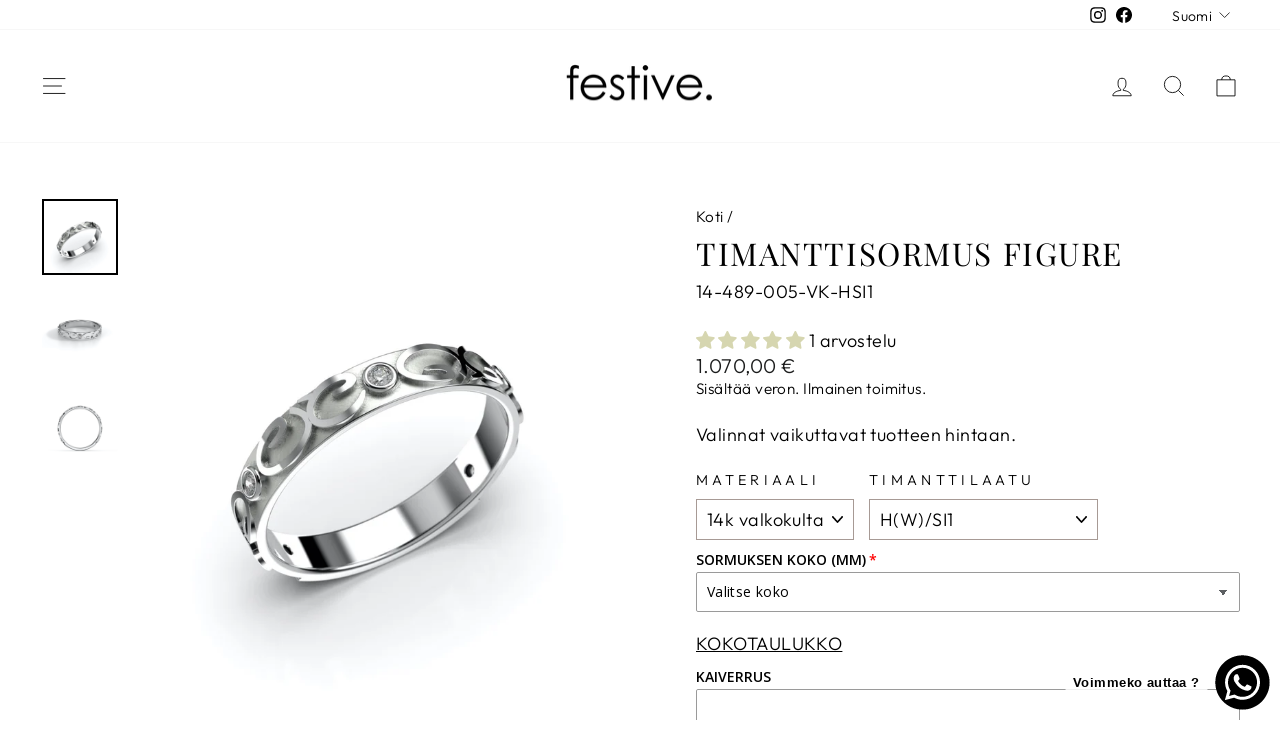

--- FILE ---
content_type: text/javascript; charset=utf-8
request_url: https://www.festive.fi/products/figure-489-005.js
body_size: 2073
content:
{"id":4770928754737,"title":"Timanttisormus Figure","handle":"figure-489-005","description":"\u003ctable width=\"423\" data-mce-fragment=\"1\"\u003e\n\u003ctbody data-mce-fragment=\"1\"\u003e\n\u003ctr data-mce-fragment=\"1\"\u003e\n\u003ctd width=\"423\" data-mce-fragment=\"1\"\u003e\n\u003cp\u003eLumoavan kaunis Festive Figure-sormus, jonka rungossa on viehättävä, koristeellinen pinta kimaltavilla timantti-istutuksilla. Vahva, kevyt runko.\u003cbr data-mce-fragment=\"1\"\u003e\u003c\/p\u003e\n\u003cp\u003eSormus on saatavilla aidoilla luonnontimanteilla tai laboratoriovalmisteisilla timanteilla. Timanttilaatu-valikossa lukee laboratoriotimanttien kohdalla LAB MADE.\u003c\/p\u003e\n\u003cul\u003e\n\u003cli\u003eLeveys: 3 mm\u003c\/li\u003e\n\u003cli\u003eSormuksen profiili: Flakka\u003c\/li\u003e\n\u003cli\u003eTimantit: 5 x 0,01 ct (yht. 0,05 ct)\u003c\/li\u003e\n\u003cli\u003eDesign: Thomas Narsakka\u003c\/li\u003e\n\u003c\/ul\u003e\n\u003c\/td\u003e\n\u003c\/tr\u003e\n\u003c\/tbody\u003e\n\u003c\/table\u003e","published_at":"2020-10-01T14:37:40+03:00","created_at":"2020-10-01T14:37:40+03:00","vendor":"Festive.","type":"Timanttisormukset","tags":["14k keltakulta","14k punakulta","14k valkokulta","18k keltakulta","18k punakulta","18k valkokulta","390 - 1000€","9k keltakulta","9k punakulta","9k valkokulta","Design-sormukset","Laboratoriotimantti","Luonnontimantti","Luontoaiheiset","Normaalihintainen","Platina 950","Pyöreä briljantti","Sormukset","Timanttisormukset"],"price":74000,"price_min":74000,"price_max":169000,"available":true,"price_varies":true,"compare_at_price":null,"compare_at_price_min":0,"compare_at_price_max":0,"compare_at_price_varies":false,"variants":[{"id":32439480254513,"title":"14k valkokulta \/ H(W)\/SI1","option1":"14k valkokulta","option2":"H(W)\/SI1","option3":null,"sku":"14-489-005-VK-HSI1","requires_shipping":true,"taxable":true,"featured_image":{"id":15599253192753,"product_id":4770928754737,"position":1,"created_at":"2020-11-10T12:13:19+02:00","updated_at":"2021-11-19T11:12:24+02:00","alt":"Timanttisormus Garden Festive sormus","width":1400,"height":1400,"src":"https:\/\/cdn.shopify.com\/s\/files\/1\/0259\/0421\/8161\/products\/489-005_VK_viisto.jpg?v=1637313144","variant_ids":[32439480254513,32439480352817,32439480451121,32439480549425,32543770607665,32543770902577,32543771197489,32543771492401,43531877843156,43531877941460,43531878072532,46829381779782]},"available":true,"name":"Timanttisormus Figure - 14k valkokulta \/ H(W)\/SI1","public_title":"14k valkokulta \/ H(W)\/SI1","options":["14k valkokulta","H(W)\/SI1"],"price":107000,"weight":0,"compare_at_price":null,"inventory_management":null,"barcode":null,"featured_media":{"alt":"Timanttisormus Garden Festive sormus","id":7772764864561,"position":1,"preview_image":{"aspect_ratio":1.0,"height":1400,"width":1400,"src":"https:\/\/cdn.shopify.com\/s\/files\/1\/0259\/0421\/8161\/products\/489-005_VK_viisto.jpg?v=1637313144"}},"requires_selling_plan":false,"selling_plan_allocations":[]},{"id":32543770607665,"title":"14k valkokulta \/ G(TW)\/VS1","option1":"14k valkokulta","option2":"G(TW)\/VS1","option3":null,"sku":"14-489-005-VK-GVS1","requires_shipping":true,"taxable":true,"featured_image":{"id":15599253192753,"product_id":4770928754737,"position":1,"created_at":"2020-11-10T12:13:19+02:00","updated_at":"2021-11-19T11:12:24+02:00","alt":"Timanttisormus Garden Festive sormus","width":1400,"height":1400,"src":"https:\/\/cdn.shopify.com\/s\/files\/1\/0259\/0421\/8161\/products\/489-005_VK_viisto.jpg?v=1637313144","variant_ids":[32439480254513,32439480352817,32439480451121,32439480549425,32543770607665,32543770902577,32543771197489,32543771492401,43531877843156,43531877941460,43531878072532,46829381779782]},"available":true,"name":"Timanttisormus Figure - 14k valkokulta \/ G(TW)\/VS1","public_title":"14k valkokulta \/ G(TW)\/VS1","options":["14k valkokulta","G(TW)\/VS1"],"price":109000,"weight":0,"compare_at_price":null,"inventory_management":null,"barcode":null,"featured_media":{"alt":"Timanttisormus Garden Festive sormus","id":7772764864561,"position":1,"preview_image":{"aspect_ratio":1.0,"height":1400,"width":1400,"src":"https:\/\/cdn.shopify.com\/s\/files\/1\/0259\/0421\/8161\/products\/489-005_VK_viisto.jpg?v=1637313144"}},"requires_selling_plan":false,"selling_plan_allocations":[]},{"id":43531877843156,"title":"14k valkokulta \/ LAB MADE G(TW)\/VS1","option1":"14k valkokulta","option2":"LAB MADE G(TW)\/VS1","option3":null,"sku":"14-489-005-VK-LABGVS1","requires_shipping":true,"taxable":true,"featured_image":{"id":15599253192753,"product_id":4770928754737,"position":1,"created_at":"2020-11-10T12:13:19+02:00","updated_at":"2021-11-19T11:12:24+02:00","alt":"Timanttisormus Garden Festive sormus","width":1400,"height":1400,"src":"https:\/\/cdn.shopify.com\/s\/files\/1\/0259\/0421\/8161\/products\/489-005_VK_viisto.jpg?v=1637313144","variant_ids":[32439480254513,32439480352817,32439480451121,32439480549425,32543770607665,32543770902577,32543771197489,32543771492401,43531877843156,43531877941460,43531878072532,46829381779782]},"available":true,"name":"Timanttisormus Figure - 14k valkokulta \/ LAB MADE G(TW)\/VS1","public_title":"14k valkokulta \/ LAB MADE G(TW)\/VS1","options":["14k valkokulta","LAB MADE G(TW)\/VS1"],"price":103000,"weight":0,"compare_at_price":null,"inventory_management":null,"barcode":null,"featured_media":{"alt":"Timanttisormus Garden Festive sormus","id":7772764864561,"position":1,"preview_image":{"aspect_ratio":1.0,"height":1400,"width":1400,"src":"https:\/\/cdn.shopify.com\/s\/files\/1\/0259\/0421\/8161\/products\/489-005_VK_viisto.jpg?v=1637313144"}},"requires_selling_plan":false,"selling_plan_allocations":[]},{"id":32439480287281,"title":"14k keltakulta \/ H(W)\/SI1","option1":"14k keltakulta","option2":"H(W)\/SI1","option3":null,"sku":"14-489-005-KK-HSI1","requires_shipping":true,"taxable":true,"featured_image":{"id":15599253061681,"product_id":4770928754737,"position":4,"created_at":"2020-11-10T12:13:18+02:00","updated_at":"2020-11-30T14:48:30+02:00","alt":"Timanttisormus Figure Festive sormus","width":1920,"height":1920,"src":"https:\/\/cdn.shopify.com\/s\/files\/1\/0259\/0421\/8161\/products\/489-005_KK_viisto.jpg?v=1606740510","variant_ids":[32439480287281,32439480385585,32439480483889,32543770705969,32543771000881,32543771295793,43531877875924,43531877974228,43531878105300]},"available":true,"name":"Timanttisormus Figure - 14k keltakulta \/ H(W)\/SI1","public_title":"14k keltakulta \/ H(W)\/SI1","options":["14k keltakulta","H(W)\/SI1"],"price":101000,"weight":0,"compare_at_price":null,"inventory_management":null,"barcode":null,"featured_media":{"alt":"Timanttisormus Figure Festive sormus","id":7772764667953,"position":4,"preview_image":{"aspect_ratio":1.0,"height":1920,"width":1920,"src":"https:\/\/cdn.shopify.com\/s\/files\/1\/0259\/0421\/8161\/products\/489-005_KK_viisto.jpg?v=1606740510"}},"requires_selling_plan":false,"selling_plan_allocations":[]},{"id":32543770705969,"title":"14k keltakulta \/ G(TW)\/VS1","option1":"14k keltakulta","option2":"G(TW)\/VS1","option3":null,"sku":"14-489-005-KK-GVS1","requires_shipping":true,"taxable":true,"featured_image":{"id":15599253061681,"product_id":4770928754737,"position":4,"created_at":"2020-11-10T12:13:18+02:00","updated_at":"2020-11-30T14:48:30+02:00","alt":"Timanttisormus Figure Festive sormus","width":1920,"height":1920,"src":"https:\/\/cdn.shopify.com\/s\/files\/1\/0259\/0421\/8161\/products\/489-005_KK_viisto.jpg?v=1606740510","variant_ids":[32439480287281,32439480385585,32439480483889,32543770705969,32543771000881,32543771295793,43531877875924,43531877974228,43531878105300]},"available":true,"name":"Timanttisormus Figure - 14k keltakulta \/ G(TW)\/VS1","public_title":"14k keltakulta \/ G(TW)\/VS1","options":["14k keltakulta","G(TW)\/VS1"],"price":103000,"weight":0,"compare_at_price":null,"inventory_management":null,"barcode":null,"featured_media":{"alt":"Timanttisormus Figure Festive sormus","id":7772764667953,"position":4,"preview_image":{"aspect_ratio":1.0,"height":1920,"width":1920,"src":"https:\/\/cdn.shopify.com\/s\/files\/1\/0259\/0421\/8161\/products\/489-005_KK_viisto.jpg?v=1606740510"}},"requires_selling_plan":false,"selling_plan_allocations":[]},{"id":43531877875924,"title":"14k keltakulta \/ LAB MADE G(TW)\/VS1","option1":"14k keltakulta","option2":"LAB MADE G(TW)\/VS1","option3":null,"sku":"14-489-005-KK-LABGVS1","requires_shipping":true,"taxable":true,"featured_image":{"id":15599253061681,"product_id":4770928754737,"position":4,"created_at":"2020-11-10T12:13:18+02:00","updated_at":"2020-11-30T14:48:30+02:00","alt":"Timanttisormus Figure Festive sormus","width":1920,"height":1920,"src":"https:\/\/cdn.shopify.com\/s\/files\/1\/0259\/0421\/8161\/products\/489-005_KK_viisto.jpg?v=1606740510","variant_ids":[32439480287281,32439480385585,32439480483889,32543770705969,32543771000881,32543771295793,43531877875924,43531877974228,43531878105300]},"available":true,"name":"Timanttisormus Figure - 14k keltakulta \/ LAB MADE G(TW)\/VS1","public_title":"14k keltakulta \/ LAB MADE G(TW)\/VS1","options":["14k keltakulta","LAB MADE G(TW)\/VS1"],"price":97000,"weight":0,"compare_at_price":null,"inventory_management":null,"barcode":null,"featured_media":{"alt":"Timanttisormus Figure Festive sormus","id":7772764667953,"position":4,"preview_image":{"aspect_ratio":1.0,"height":1920,"width":1920,"src":"https:\/\/cdn.shopify.com\/s\/files\/1\/0259\/0421\/8161\/products\/489-005_KK_viisto.jpg?v=1606740510"}},"requires_selling_plan":false,"selling_plan_allocations":[]},{"id":32439480320049,"title":"14k punakulta \/ H(W)\/SI1","option1":"14k punakulta","option2":"H(W)\/SI1","option3":null,"sku":"14-489-005-PK-HSI1","requires_shipping":true,"taxable":true,"featured_image":{"id":15599253028913,"product_id":4770928754737,"position":7,"created_at":"2020-11-10T12:13:18+02:00","updated_at":"2020-11-30T14:48:30+02:00","alt":"Timanttisormus Figure Festive sormus","width":1920,"height":1920,"src":"https:\/\/cdn.shopify.com\/s\/files\/1\/0259\/0421\/8161\/products\/489-005_pk-VIISTO.jpg?v=1606740510","variant_ids":[32439480320049,32439480418353,32439480516657,32543770804273,32543771099185,32543771394097,43531877908692,43531878039764,43531878138068]},"available":true,"name":"Timanttisormus Figure - 14k punakulta \/ H(W)\/SI1","public_title":"14k punakulta \/ H(W)\/SI1","options":["14k punakulta","H(W)\/SI1"],"price":101000,"weight":0,"compare_at_price":null,"inventory_management":null,"barcode":null,"featured_media":{"alt":"Timanttisormus Figure Festive sormus","id":7772764766257,"position":7,"preview_image":{"aspect_ratio":1.0,"height":1920,"width":1920,"src":"https:\/\/cdn.shopify.com\/s\/files\/1\/0259\/0421\/8161\/products\/489-005_pk-VIISTO.jpg?v=1606740510"}},"requires_selling_plan":false,"selling_plan_allocations":[]},{"id":32543770804273,"title":"14k punakulta \/ G(TW)\/VS1","option1":"14k punakulta","option2":"G(TW)\/VS1","option3":null,"sku":"14-489-005-PK-GVS1","requires_shipping":true,"taxable":true,"featured_image":{"id":15599253028913,"product_id":4770928754737,"position":7,"created_at":"2020-11-10T12:13:18+02:00","updated_at":"2020-11-30T14:48:30+02:00","alt":"Timanttisormus Figure Festive sormus","width":1920,"height":1920,"src":"https:\/\/cdn.shopify.com\/s\/files\/1\/0259\/0421\/8161\/products\/489-005_pk-VIISTO.jpg?v=1606740510","variant_ids":[32439480320049,32439480418353,32439480516657,32543770804273,32543771099185,32543771394097,43531877908692,43531878039764,43531878138068]},"available":true,"name":"Timanttisormus Figure - 14k punakulta \/ G(TW)\/VS1","public_title":"14k punakulta \/ G(TW)\/VS1","options":["14k punakulta","G(TW)\/VS1"],"price":103000,"weight":0,"compare_at_price":null,"inventory_management":null,"barcode":null,"featured_media":{"alt":"Timanttisormus Figure Festive sormus","id":7772764766257,"position":7,"preview_image":{"aspect_ratio":1.0,"height":1920,"width":1920,"src":"https:\/\/cdn.shopify.com\/s\/files\/1\/0259\/0421\/8161\/products\/489-005_pk-VIISTO.jpg?v=1606740510"}},"requires_selling_plan":false,"selling_plan_allocations":[]},{"id":43531877908692,"title":"14k punakulta \/ LAB MADE G(TW)\/VS1","option1":"14k punakulta","option2":"LAB MADE G(TW)\/VS1","option3":null,"sku":"14-489-005-PK-LABGVS1","requires_shipping":true,"taxable":true,"featured_image":{"id":15599253028913,"product_id":4770928754737,"position":7,"created_at":"2020-11-10T12:13:18+02:00","updated_at":"2020-11-30T14:48:30+02:00","alt":"Timanttisormus Figure Festive sormus","width":1920,"height":1920,"src":"https:\/\/cdn.shopify.com\/s\/files\/1\/0259\/0421\/8161\/products\/489-005_pk-VIISTO.jpg?v=1606740510","variant_ids":[32439480320049,32439480418353,32439480516657,32543770804273,32543771099185,32543771394097,43531877908692,43531878039764,43531878138068]},"available":true,"name":"Timanttisormus Figure - 14k punakulta \/ LAB MADE G(TW)\/VS1","public_title":"14k punakulta \/ LAB MADE G(TW)\/VS1","options":["14k punakulta","LAB MADE G(TW)\/VS1"],"price":97000,"weight":0,"compare_at_price":null,"inventory_management":null,"barcode":null,"featured_media":{"alt":"Timanttisormus Figure Festive sormus","id":7772764766257,"position":7,"preview_image":{"aspect_ratio":1.0,"height":1920,"width":1920,"src":"https:\/\/cdn.shopify.com\/s\/files\/1\/0259\/0421\/8161\/products\/489-005_pk-VIISTO.jpg?v=1606740510"}},"requires_selling_plan":false,"selling_plan_allocations":[]},{"id":32439480352817,"title":"18k valkokulta \/ H(W)\/SI1","option1":"18k valkokulta","option2":"H(W)\/SI1","option3":null,"sku":"18-489-005-VK-HSI1","requires_shipping":true,"taxable":true,"featured_image":{"id":15599253192753,"product_id":4770928754737,"position":1,"created_at":"2020-11-10T12:13:19+02:00","updated_at":"2021-11-19T11:12:24+02:00","alt":"Timanttisormus Garden Festive sormus","width":1400,"height":1400,"src":"https:\/\/cdn.shopify.com\/s\/files\/1\/0259\/0421\/8161\/products\/489-005_VK_viisto.jpg?v=1637313144","variant_ids":[32439480254513,32439480352817,32439480451121,32439480549425,32543770607665,32543770902577,32543771197489,32543771492401,43531877843156,43531877941460,43531878072532,46829381779782]},"available":true,"name":"Timanttisormus Figure - 18k valkokulta \/ H(W)\/SI1","public_title":"18k valkokulta \/ H(W)\/SI1","options":["18k valkokulta","H(W)\/SI1"],"price":130000,"weight":0,"compare_at_price":null,"inventory_management":null,"barcode":null,"featured_media":{"alt":"Timanttisormus Garden Festive sormus","id":7772764864561,"position":1,"preview_image":{"aspect_ratio":1.0,"height":1400,"width":1400,"src":"https:\/\/cdn.shopify.com\/s\/files\/1\/0259\/0421\/8161\/products\/489-005_VK_viisto.jpg?v=1637313144"}},"requires_selling_plan":false,"selling_plan_allocations":[]},{"id":32543770902577,"title":"18k valkokulta \/ G(TW)\/VS1","option1":"18k valkokulta","option2":"G(TW)\/VS1","option3":null,"sku":"18-489-005-VK-GVS1","requires_shipping":true,"taxable":true,"featured_image":{"id":15599253192753,"product_id":4770928754737,"position":1,"created_at":"2020-11-10T12:13:19+02:00","updated_at":"2021-11-19T11:12:24+02:00","alt":"Timanttisormus Garden Festive sormus","width":1400,"height":1400,"src":"https:\/\/cdn.shopify.com\/s\/files\/1\/0259\/0421\/8161\/products\/489-005_VK_viisto.jpg?v=1637313144","variant_ids":[32439480254513,32439480352817,32439480451121,32439480549425,32543770607665,32543770902577,32543771197489,32543771492401,43531877843156,43531877941460,43531878072532,46829381779782]},"available":true,"name":"Timanttisormus Figure - 18k valkokulta \/ G(TW)\/VS1","public_title":"18k valkokulta \/ G(TW)\/VS1","options":["18k valkokulta","G(TW)\/VS1"],"price":132000,"weight":0,"compare_at_price":null,"inventory_management":null,"barcode":null,"featured_media":{"alt":"Timanttisormus Garden Festive sormus","id":7772764864561,"position":1,"preview_image":{"aspect_ratio":1.0,"height":1400,"width":1400,"src":"https:\/\/cdn.shopify.com\/s\/files\/1\/0259\/0421\/8161\/products\/489-005_VK_viisto.jpg?v=1637313144"}},"requires_selling_plan":false,"selling_plan_allocations":[]},{"id":43531877941460,"title":"18k valkokulta \/ LAB MADE G(TW)\/VS1","option1":"18k valkokulta","option2":"LAB MADE G(TW)\/VS1","option3":null,"sku":"18-489-005-VK-LABGVS1","requires_shipping":true,"taxable":true,"featured_image":{"id":15599253192753,"product_id":4770928754737,"position":1,"created_at":"2020-11-10T12:13:19+02:00","updated_at":"2021-11-19T11:12:24+02:00","alt":"Timanttisormus Garden Festive sormus","width":1400,"height":1400,"src":"https:\/\/cdn.shopify.com\/s\/files\/1\/0259\/0421\/8161\/products\/489-005_VK_viisto.jpg?v=1637313144","variant_ids":[32439480254513,32439480352817,32439480451121,32439480549425,32543770607665,32543770902577,32543771197489,32543771492401,43531877843156,43531877941460,43531878072532,46829381779782]},"available":true,"name":"Timanttisormus Figure - 18k valkokulta \/ LAB MADE G(TW)\/VS1","public_title":"18k valkokulta \/ LAB MADE G(TW)\/VS1","options":["18k valkokulta","LAB MADE G(TW)\/VS1"],"price":126000,"weight":0,"compare_at_price":null,"inventory_management":null,"barcode":null,"featured_media":{"alt":"Timanttisormus Garden Festive sormus","id":7772764864561,"position":1,"preview_image":{"aspect_ratio":1.0,"height":1400,"width":1400,"src":"https:\/\/cdn.shopify.com\/s\/files\/1\/0259\/0421\/8161\/products\/489-005_VK_viisto.jpg?v=1637313144"}},"requires_selling_plan":false,"selling_plan_allocations":[]},{"id":32439480385585,"title":"18k keltakulta \/ H(W)\/SI1","option1":"18k keltakulta","option2":"H(W)\/SI1","option3":null,"sku":"18-489-005-KK-HSI1","requires_shipping":true,"taxable":true,"featured_image":{"id":15599253061681,"product_id":4770928754737,"position":4,"created_at":"2020-11-10T12:13:18+02:00","updated_at":"2020-11-30T14:48:30+02:00","alt":"Timanttisormus Figure Festive sormus","width":1920,"height":1920,"src":"https:\/\/cdn.shopify.com\/s\/files\/1\/0259\/0421\/8161\/products\/489-005_KK_viisto.jpg?v=1606740510","variant_ids":[32439480287281,32439480385585,32439480483889,32543770705969,32543771000881,32543771295793,43531877875924,43531877974228,43531878105300]},"available":true,"name":"Timanttisormus Figure - 18k keltakulta \/ H(W)\/SI1","public_title":"18k keltakulta \/ H(W)\/SI1","options":["18k keltakulta","H(W)\/SI1"],"price":126000,"weight":0,"compare_at_price":null,"inventory_management":null,"barcode":null,"featured_media":{"alt":"Timanttisormus Figure Festive sormus","id":7772764667953,"position":4,"preview_image":{"aspect_ratio":1.0,"height":1920,"width":1920,"src":"https:\/\/cdn.shopify.com\/s\/files\/1\/0259\/0421\/8161\/products\/489-005_KK_viisto.jpg?v=1606740510"}},"requires_selling_plan":false,"selling_plan_allocations":[]},{"id":32543771000881,"title":"18k keltakulta \/ G(TW)\/VS1","option1":"18k keltakulta","option2":"G(TW)\/VS1","option3":null,"sku":"18-489-005-KK-GVS1","requires_shipping":true,"taxable":true,"featured_image":{"id":15599253061681,"product_id":4770928754737,"position":4,"created_at":"2020-11-10T12:13:18+02:00","updated_at":"2020-11-30T14:48:30+02:00","alt":"Timanttisormus Figure Festive sormus","width":1920,"height":1920,"src":"https:\/\/cdn.shopify.com\/s\/files\/1\/0259\/0421\/8161\/products\/489-005_KK_viisto.jpg?v=1606740510","variant_ids":[32439480287281,32439480385585,32439480483889,32543770705969,32543771000881,32543771295793,43531877875924,43531877974228,43531878105300]},"available":true,"name":"Timanttisormus Figure - 18k keltakulta \/ G(TW)\/VS1","public_title":"18k keltakulta \/ G(TW)\/VS1","options":["18k keltakulta","G(TW)\/VS1"],"price":128000,"weight":0,"compare_at_price":null,"inventory_management":null,"barcode":null,"featured_media":{"alt":"Timanttisormus Figure Festive sormus","id":7772764667953,"position":4,"preview_image":{"aspect_ratio":1.0,"height":1920,"width":1920,"src":"https:\/\/cdn.shopify.com\/s\/files\/1\/0259\/0421\/8161\/products\/489-005_KK_viisto.jpg?v=1606740510"}},"requires_selling_plan":false,"selling_plan_allocations":[]},{"id":43531877974228,"title":"18k keltakulta \/ LAB MADE G(TW)\/VS1","option1":"18k keltakulta","option2":"LAB MADE G(TW)\/VS1","option3":null,"sku":"18-489-005-KK-LABGVS1","requires_shipping":true,"taxable":true,"featured_image":{"id":15599253061681,"product_id":4770928754737,"position":4,"created_at":"2020-11-10T12:13:18+02:00","updated_at":"2020-11-30T14:48:30+02:00","alt":"Timanttisormus Figure Festive sormus","width":1920,"height":1920,"src":"https:\/\/cdn.shopify.com\/s\/files\/1\/0259\/0421\/8161\/products\/489-005_KK_viisto.jpg?v=1606740510","variant_ids":[32439480287281,32439480385585,32439480483889,32543770705969,32543771000881,32543771295793,43531877875924,43531877974228,43531878105300]},"available":true,"name":"Timanttisormus Figure - 18k keltakulta \/ LAB MADE G(TW)\/VS1","public_title":"18k keltakulta \/ LAB MADE G(TW)\/VS1","options":["18k keltakulta","LAB MADE G(TW)\/VS1"],"price":122000,"weight":0,"compare_at_price":null,"inventory_management":null,"barcode":null,"featured_media":{"alt":"Timanttisormus Figure Festive sormus","id":7772764667953,"position":4,"preview_image":{"aspect_ratio":1.0,"height":1920,"width":1920,"src":"https:\/\/cdn.shopify.com\/s\/files\/1\/0259\/0421\/8161\/products\/489-005_KK_viisto.jpg?v=1606740510"}},"requires_selling_plan":false,"selling_plan_allocations":[]},{"id":32439480418353,"title":"18k punakulta \/ H(W)\/SI1","option1":"18k punakulta","option2":"H(W)\/SI1","option3":null,"sku":"18-489-005-PK-HSI1","requires_shipping":true,"taxable":true,"featured_image":{"id":15599253028913,"product_id":4770928754737,"position":7,"created_at":"2020-11-10T12:13:18+02:00","updated_at":"2020-11-30T14:48:30+02:00","alt":"Timanttisormus Figure Festive sormus","width":1920,"height":1920,"src":"https:\/\/cdn.shopify.com\/s\/files\/1\/0259\/0421\/8161\/products\/489-005_pk-VIISTO.jpg?v=1606740510","variant_ids":[32439480320049,32439480418353,32439480516657,32543770804273,32543771099185,32543771394097,43531877908692,43531878039764,43531878138068]},"available":true,"name":"Timanttisormus Figure - 18k punakulta \/ H(W)\/SI1","public_title":"18k punakulta \/ H(W)\/SI1","options":["18k punakulta","H(W)\/SI1"],"price":126000,"weight":0,"compare_at_price":null,"inventory_management":null,"barcode":null,"featured_media":{"alt":"Timanttisormus Figure Festive sormus","id":7772764766257,"position":7,"preview_image":{"aspect_ratio":1.0,"height":1920,"width":1920,"src":"https:\/\/cdn.shopify.com\/s\/files\/1\/0259\/0421\/8161\/products\/489-005_pk-VIISTO.jpg?v=1606740510"}},"requires_selling_plan":false,"selling_plan_allocations":[]},{"id":32543771099185,"title":"18k punakulta \/ G(TW)\/VS1","option1":"18k punakulta","option2":"G(TW)\/VS1","option3":null,"sku":"18-489-005-PK-GVS1","requires_shipping":true,"taxable":true,"featured_image":{"id":15599253028913,"product_id":4770928754737,"position":7,"created_at":"2020-11-10T12:13:18+02:00","updated_at":"2020-11-30T14:48:30+02:00","alt":"Timanttisormus Figure Festive sormus","width":1920,"height":1920,"src":"https:\/\/cdn.shopify.com\/s\/files\/1\/0259\/0421\/8161\/products\/489-005_pk-VIISTO.jpg?v=1606740510","variant_ids":[32439480320049,32439480418353,32439480516657,32543770804273,32543771099185,32543771394097,43531877908692,43531878039764,43531878138068]},"available":true,"name":"Timanttisormus Figure - 18k punakulta \/ G(TW)\/VS1","public_title":"18k punakulta \/ G(TW)\/VS1","options":["18k punakulta","G(TW)\/VS1"],"price":128000,"weight":0,"compare_at_price":null,"inventory_management":null,"barcode":null,"featured_media":{"alt":"Timanttisormus Figure Festive sormus","id":7772764766257,"position":7,"preview_image":{"aspect_ratio":1.0,"height":1920,"width":1920,"src":"https:\/\/cdn.shopify.com\/s\/files\/1\/0259\/0421\/8161\/products\/489-005_pk-VIISTO.jpg?v=1606740510"}},"requires_selling_plan":false,"selling_plan_allocations":[]},{"id":43531878039764,"title":"18k punakulta \/ LAB MADE G(TW)\/VS1","option1":"18k punakulta","option2":"LAB MADE G(TW)\/VS1","option3":null,"sku":"18-489-005-PK-LABGVS1","requires_shipping":true,"taxable":true,"featured_image":{"id":15599253028913,"product_id":4770928754737,"position":7,"created_at":"2020-11-10T12:13:18+02:00","updated_at":"2020-11-30T14:48:30+02:00","alt":"Timanttisormus Figure Festive sormus","width":1920,"height":1920,"src":"https:\/\/cdn.shopify.com\/s\/files\/1\/0259\/0421\/8161\/products\/489-005_pk-VIISTO.jpg?v=1606740510","variant_ids":[32439480320049,32439480418353,32439480516657,32543770804273,32543771099185,32543771394097,43531877908692,43531878039764,43531878138068]},"available":true,"name":"Timanttisormus Figure - 18k punakulta \/ LAB MADE G(TW)\/VS1","public_title":"18k punakulta \/ LAB MADE G(TW)\/VS1","options":["18k punakulta","LAB MADE G(TW)\/VS1"],"price":122000,"weight":0,"compare_at_price":null,"inventory_management":null,"barcode":null,"featured_media":{"alt":"Timanttisormus Figure Festive sormus","id":7772764766257,"position":7,"preview_image":{"aspect_ratio":1.0,"height":1920,"width":1920,"src":"https:\/\/cdn.shopify.com\/s\/files\/1\/0259\/0421\/8161\/products\/489-005_pk-VIISTO.jpg?v=1606740510"}},"requires_selling_plan":false,"selling_plan_allocations":[]},{"id":32439480451121,"title":"9k valkokulta \/ H(W)\/SI1","option1":"9k valkokulta","option2":"H(W)\/SI1","option3":null,"sku":"9-489-005-VK-HSI1","requires_shipping":true,"taxable":true,"featured_image":{"id":15599253192753,"product_id":4770928754737,"position":1,"created_at":"2020-11-10T12:13:19+02:00","updated_at":"2021-11-19T11:12:24+02:00","alt":"Timanttisormus Garden Festive sormus","width":1400,"height":1400,"src":"https:\/\/cdn.shopify.com\/s\/files\/1\/0259\/0421\/8161\/products\/489-005_VK_viisto.jpg?v=1637313144","variant_ids":[32439480254513,32439480352817,32439480451121,32439480549425,32543770607665,32543770902577,32543771197489,32543771492401,43531877843156,43531877941460,43531878072532,46829381779782]},"available":true,"name":"Timanttisormus Figure - 9k valkokulta \/ H(W)\/SI1","public_title":"9k valkokulta \/ H(W)\/SI1","options":["9k valkokulta","H(W)\/SI1"],"price":78000,"weight":0,"compare_at_price":null,"inventory_management":null,"barcode":null,"featured_media":{"alt":"Timanttisormus Garden Festive sormus","id":7772764864561,"position":1,"preview_image":{"aspect_ratio":1.0,"height":1400,"width":1400,"src":"https:\/\/cdn.shopify.com\/s\/files\/1\/0259\/0421\/8161\/products\/489-005_VK_viisto.jpg?v=1637313144"}},"requires_selling_plan":false,"selling_plan_allocations":[]},{"id":32543771197489,"title":"9k valkokulta \/ G(TW)\/VS1","option1":"9k valkokulta","option2":"G(TW)\/VS1","option3":null,"sku":"9-489-005-VK-GVS1","requires_shipping":true,"taxable":true,"featured_image":{"id":15599253192753,"product_id":4770928754737,"position":1,"created_at":"2020-11-10T12:13:19+02:00","updated_at":"2021-11-19T11:12:24+02:00","alt":"Timanttisormus Garden Festive sormus","width":1400,"height":1400,"src":"https:\/\/cdn.shopify.com\/s\/files\/1\/0259\/0421\/8161\/products\/489-005_VK_viisto.jpg?v=1637313144","variant_ids":[32439480254513,32439480352817,32439480451121,32439480549425,32543770607665,32543770902577,32543771197489,32543771492401,43531877843156,43531877941460,43531878072532,46829381779782]},"available":true,"name":"Timanttisormus Figure - 9k valkokulta \/ G(TW)\/VS1","public_title":"9k valkokulta \/ G(TW)\/VS1","options":["9k valkokulta","G(TW)\/VS1"],"price":80000,"weight":0,"compare_at_price":null,"inventory_management":null,"barcode":null,"featured_media":{"alt":"Timanttisormus Garden Festive sormus","id":7772764864561,"position":1,"preview_image":{"aspect_ratio":1.0,"height":1400,"width":1400,"src":"https:\/\/cdn.shopify.com\/s\/files\/1\/0259\/0421\/8161\/products\/489-005_VK_viisto.jpg?v=1637313144"}},"requires_selling_plan":false,"selling_plan_allocations":[]},{"id":43531878072532,"title":"9k valkokulta \/ LAB MADE G(TW)\/VS1","option1":"9k valkokulta","option2":"LAB MADE G(TW)\/VS1","option3":null,"sku":"9-489-005-VK-LABGVS1","requires_shipping":true,"taxable":true,"featured_image":{"id":15599253192753,"product_id":4770928754737,"position":1,"created_at":"2020-11-10T12:13:19+02:00","updated_at":"2021-11-19T11:12:24+02:00","alt":"Timanttisormus Garden Festive sormus","width":1400,"height":1400,"src":"https:\/\/cdn.shopify.com\/s\/files\/1\/0259\/0421\/8161\/products\/489-005_VK_viisto.jpg?v=1637313144","variant_ids":[32439480254513,32439480352817,32439480451121,32439480549425,32543770607665,32543770902577,32543771197489,32543771492401,43531877843156,43531877941460,43531878072532,46829381779782]},"available":true,"name":"Timanttisormus Figure - 9k valkokulta \/ LAB MADE G(TW)\/VS1","public_title":"9k valkokulta \/ LAB MADE G(TW)\/VS1","options":["9k valkokulta","LAB MADE G(TW)\/VS1"],"price":74000,"weight":0,"compare_at_price":null,"inventory_management":null,"barcode":null,"featured_media":{"alt":"Timanttisormus Garden Festive sormus","id":7772764864561,"position":1,"preview_image":{"aspect_ratio":1.0,"height":1400,"width":1400,"src":"https:\/\/cdn.shopify.com\/s\/files\/1\/0259\/0421\/8161\/products\/489-005_VK_viisto.jpg?v=1637313144"}},"requires_selling_plan":false,"selling_plan_allocations":[]},{"id":32439480483889,"title":"9k keltakulta \/ H(W)\/SI1","option1":"9k keltakulta","option2":"H(W)\/SI1","option3":null,"sku":"9-489-005-KK-HSI1","requires_shipping":true,"taxable":true,"featured_image":{"id":15599253061681,"product_id":4770928754737,"position":4,"created_at":"2020-11-10T12:13:18+02:00","updated_at":"2020-11-30T14:48:30+02:00","alt":"Timanttisormus Figure Festive sormus","width":1920,"height":1920,"src":"https:\/\/cdn.shopify.com\/s\/files\/1\/0259\/0421\/8161\/products\/489-005_KK_viisto.jpg?v=1606740510","variant_ids":[32439480287281,32439480385585,32439480483889,32543770705969,32543771000881,32543771295793,43531877875924,43531877974228,43531878105300]},"available":true,"name":"Timanttisormus Figure - 9k keltakulta \/ H(W)\/SI1","public_title":"9k keltakulta \/ H(W)\/SI1","options":["9k keltakulta","H(W)\/SI1"],"price":78000,"weight":0,"compare_at_price":null,"inventory_management":null,"barcode":null,"featured_media":{"alt":"Timanttisormus Figure Festive sormus","id":7772764667953,"position":4,"preview_image":{"aspect_ratio":1.0,"height":1920,"width":1920,"src":"https:\/\/cdn.shopify.com\/s\/files\/1\/0259\/0421\/8161\/products\/489-005_KK_viisto.jpg?v=1606740510"}},"requires_selling_plan":false,"selling_plan_allocations":[]},{"id":32543771295793,"title":"9k keltakulta \/ G(TW)\/VS1","option1":"9k keltakulta","option2":"G(TW)\/VS1","option3":null,"sku":"9-489-005-KK-GVS1","requires_shipping":true,"taxable":true,"featured_image":{"id":15599253061681,"product_id":4770928754737,"position":4,"created_at":"2020-11-10T12:13:18+02:00","updated_at":"2020-11-30T14:48:30+02:00","alt":"Timanttisormus Figure Festive sormus","width":1920,"height":1920,"src":"https:\/\/cdn.shopify.com\/s\/files\/1\/0259\/0421\/8161\/products\/489-005_KK_viisto.jpg?v=1606740510","variant_ids":[32439480287281,32439480385585,32439480483889,32543770705969,32543771000881,32543771295793,43531877875924,43531877974228,43531878105300]},"available":true,"name":"Timanttisormus Figure - 9k keltakulta \/ G(TW)\/VS1","public_title":"9k keltakulta \/ G(TW)\/VS1","options":["9k keltakulta","G(TW)\/VS1"],"price":80000,"weight":0,"compare_at_price":null,"inventory_management":null,"barcode":null,"featured_media":{"alt":"Timanttisormus Figure Festive sormus","id":7772764667953,"position":4,"preview_image":{"aspect_ratio":1.0,"height":1920,"width":1920,"src":"https:\/\/cdn.shopify.com\/s\/files\/1\/0259\/0421\/8161\/products\/489-005_KK_viisto.jpg?v=1606740510"}},"requires_selling_plan":false,"selling_plan_allocations":[]},{"id":43531878105300,"title":"9k keltakulta \/ LAB MADE G(TW)\/VS1","option1":"9k keltakulta","option2":"LAB MADE G(TW)\/VS1","option3":null,"sku":"9-489-005-KK-LABGVS1","requires_shipping":true,"taxable":true,"featured_image":{"id":15599253061681,"product_id":4770928754737,"position":4,"created_at":"2020-11-10T12:13:18+02:00","updated_at":"2020-11-30T14:48:30+02:00","alt":"Timanttisormus Figure Festive sormus","width":1920,"height":1920,"src":"https:\/\/cdn.shopify.com\/s\/files\/1\/0259\/0421\/8161\/products\/489-005_KK_viisto.jpg?v=1606740510","variant_ids":[32439480287281,32439480385585,32439480483889,32543770705969,32543771000881,32543771295793,43531877875924,43531877974228,43531878105300]},"available":true,"name":"Timanttisormus Figure - 9k keltakulta \/ LAB MADE G(TW)\/VS1","public_title":"9k keltakulta \/ LAB MADE G(TW)\/VS1","options":["9k keltakulta","LAB MADE G(TW)\/VS1"],"price":74000,"weight":0,"compare_at_price":null,"inventory_management":null,"barcode":null,"featured_media":{"alt":"Timanttisormus Figure Festive sormus","id":7772764667953,"position":4,"preview_image":{"aspect_ratio":1.0,"height":1920,"width":1920,"src":"https:\/\/cdn.shopify.com\/s\/files\/1\/0259\/0421\/8161\/products\/489-005_KK_viisto.jpg?v=1606740510"}},"requires_selling_plan":false,"selling_plan_allocations":[]},{"id":32439480516657,"title":"9k punakulta \/ H(W)\/SI1","option1":"9k punakulta","option2":"H(W)\/SI1","option3":null,"sku":"9-489-005-PK-HSI1","requires_shipping":true,"taxable":true,"featured_image":{"id":15599253028913,"product_id":4770928754737,"position":7,"created_at":"2020-11-10T12:13:18+02:00","updated_at":"2020-11-30T14:48:30+02:00","alt":"Timanttisormus Figure Festive sormus","width":1920,"height":1920,"src":"https:\/\/cdn.shopify.com\/s\/files\/1\/0259\/0421\/8161\/products\/489-005_pk-VIISTO.jpg?v=1606740510","variant_ids":[32439480320049,32439480418353,32439480516657,32543770804273,32543771099185,32543771394097,43531877908692,43531878039764,43531878138068]},"available":true,"name":"Timanttisormus Figure - 9k punakulta \/ H(W)\/SI1","public_title":"9k punakulta \/ H(W)\/SI1","options":["9k punakulta","H(W)\/SI1"],"price":78000,"weight":0,"compare_at_price":null,"inventory_management":null,"barcode":null,"featured_media":{"alt":"Timanttisormus Figure Festive sormus","id":7772764766257,"position":7,"preview_image":{"aspect_ratio":1.0,"height":1920,"width":1920,"src":"https:\/\/cdn.shopify.com\/s\/files\/1\/0259\/0421\/8161\/products\/489-005_pk-VIISTO.jpg?v=1606740510"}},"requires_selling_plan":false,"selling_plan_allocations":[]},{"id":32543771394097,"title":"9k punakulta \/ G(TW)\/VS1","option1":"9k punakulta","option2":"G(TW)\/VS1","option3":null,"sku":"9-489-005-PK-GVS1","requires_shipping":true,"taxable":true,"featured_image":{"id":15599253028913,"product_id":4770928754737,"position":7,"created_at":"2020-11-10T12:13:18+02:00","updated_at":"2020-11-30T14:48:30+02:00","alt":"Timanttisormus Figure Festive sormus","width":1920,"height":1920,"src":"https:\/\/cdn.shopify.com\/s\/files\/1\/0259\/0421\/8161\/products\/489-005_pk-VIISTO.jpg?v=1606740510","variant_ids":[32439480320049,32439480418353,32439480516657,32543770804273,32543771099185,32543771394097,43531877908692,43531878039764,43531878138068]},"available":true,"name":"Timanttisormus Figure - 9k punakulta \/ G(TW)\/VS1","public_title":"9k punakulta \/ G(TW)\/VS1","options":["9k punakulta","G(TW)\/VS1"],"price":80000,"weight":0,"compare_at_price":null,"inventory_management":null,"barcode":null,"featured_media":{"alt":"Timanttisormus Figure Festive sormus","id":7772764766257,"position":7,"preview_image":{"aspect_ratio":1.0,"height":1920,"width":1920,"src":"https:\/\/cdn.shopify.com\/s\/files\/1\/0259\/0421\/8161\/products\/489-005_pk-VIISTO.jpg?v=1606740510"}},"requires_selling_plan":false,"selling_plan_allocations":[]},{"id":43531878138068,"title":"9k punakulta \/ LAB MADE G(TW)\/VS1","option1":"9k punakulta","option2":"LAB MADE G(TW)\/VS1","option3":null,"sku":"9-489-005-PK-LABGVS1","requires_shipping":true,"taxable":true,"featured_image":{"id":15599253028913,"product_id":4770928754737,"position":7,"created_at":"2020-11-10T12:13:18+02:00","updated_at":"2020-11-30T14:48:30+02:00","alt":"Timanttisormus Figure Festive sormus","width":1920,"height":1920,"src":"https:\/\/cdn.shopify.com\/s\/files\/1\/0259\/0421\/8161\/products\/489-005_pk-VIISTO.jpg?v=1606740510","variant_ids":[32439480320049,32439480418353,32439480516657,32543770804273,32543771099185,32543771394097,43531877908692,43531878039764,43531878138068]},"available":true,"name":"Timanttisormus Figure - 9k punakulta \/ LAB MADE G(TW)\/VS1","public_title":"9k punakulta \/ LAB MADE G(TW)\/VS1","options":["9k punakulta","LAB MADE G(TW)\/VS1"],"price":74000,"weight":0,"compare_at_price":null,"inventory_management":null,"barcode":null,"featured_media":{"alt":"Timanttisormus Figure Festive sormus","id":7772764766257,"position":7,"preview_image":{"aspect_ratio":1.0,"height":1920,"width":1920,"src":"https:\/\/cdn.shopify.com\/s\/files\/1\/0259\/0421\/8161\/products\/489-005_pk-VIISTO.jpg?v=1606740510"}},"requires_selling_plan":false,"selling_plan_allocations":[]},{"id":32439480549425,"title":"platina 950 \/ H(W)\/SI1","option1":"platina 950","option2":"H(W)\/SI1","option3":null,"sku":"95-489-005-PT-HSI1","requires_shipping":true,"taxable":true,"featured_image":{"id":15599253192753,"product_id":4770928754737,"position":1,"created_at":"2020-11-10T12:13:19+02:00","updated_at":"2021-11-19T11:12:24+02:00","alt":"Timanttisormus Garden Festive sormus","width":1400,"height":1400,"src":"https:\/\/cdn.shopify.com\/s\/files\/1\/0259\/0421\/8161\/products\/489-005_VK_viisto.jpg?v=1637313144","variant_ids":[32439480254513,32439480352817,32439480451121,32439480549425,32543770607665,32543770902577,32543771197489,32543771492401,43531877843156,43531877941460,43531878072532,46829381779782]},"available":true,"name":"Timanttisormus Figure - platina 950 \/ H(W)\/SI1","public_title":"platina 950 \/ H(W)\/SI1","options":["platina 950","H(W)\/SI1"],"price":167000,"weight":0,"compare_at_price":null,"inventory_management":null,"barcode":null,"featured_media":{"alt":"Timanttisormus Garden Festive sormus","id":7772764864561,"position":1,"preview_image":{"aspect_ratio":1.0,"height":1400,"width":1400,"src":"https:\/\/cdn.shopify.com\/s\/files\/1\/0259\/0421\/8161\/products\/489-005_VK_viisto.jpg?v=1637313144"}},"requires_selling_plan":false,"selling_plan_allocations":[]},{"id":32543771492401,"title":"platina 950 \/ G(TW)\/VS1","option1":"platina 950","option2":"G(TW)\/VS1","option3":null,"sku":"95-489-005-PT-GVS1","requires_shipping":true,"taxable":true,"featured_image":{"id":15599253192753,"product_id":4770928754737,"position":1,"created_at":"2020-11-10T12:13:19+02:00","updated_at":"2021-11-19T11:12:24+02:00","alt":"Timanttisormus Garden Festive sormus","width":1400,"height":1400,"src":"https:\/\/cdn.shopify.com\/s\/files\/1\/0259\/0421\/8161\/products\/489-005_VK_viisto.jpg?v=1637313144","variant_ids":[32439480254513,32439480352817,32439480451121,32439480549425,32543770607665,32543770902577,32543771197489,32543771492401,43531877843156,43531877941460,43531878072532,46829381779782]},"available":true,"name":"Timanttisormus Figure - platina 950 \/ G(TW)\/VS1","public_title":"platina 950 \/ G(TW)\/VS1","options":["platina 950","G(TW)\/VS1"],"price":169000,"weight":0,"compare_at_price":null,"inventory_management":null,"barcode":null,"featured_media":{"alt":"Timanttisormus Garden Festive sormus","id":7772764864561,"position":1,"preview_image":{"aspect_ratio":1.0,"height":1400,"width":1400,"src":"https:\/\/cdn.shopify.com\/s\/files\/1\/0259\/0421\/8161\/products\/489-005_VK_viisto.jpg?v=1637313144"}},"requires_selling_plan":false,"selling_plan_allocations":[]},{"id":46829381779782,"title":"platina 950 \/ LAB MADE G(TW)\/VS1","option1":"platina 950","option2":"LAB MADE G(TW)\/VS1","option3":null,"sku":"95-489-005-PT-LABGVS1","requires_shipping":true,"taxable":true,"featured_image":{"id":15599253192753,"product_id":4770928754737,"position":1,"created_at":"2020-11-10T12:13:19+02:00","updated_at":"2021-11-19T11:12:24+02:00","alt":"Timanttisormus Garden Festive sormus","width":1400,"height":1400,"src":"https:\/\/cdn.shopify.com\/s\/files\/1\/0259\/0421\/8161\/products\/489-005_VK_viisto.jpg?v=1637313144","variant_ids":[32439480254513,32439480352817,32439480451121,32439480549425,32543770607665,32543770902577,32543771197489,32543771492401,43531877843156,43531877941460,43531878072532,46829381779782]},"available":true,"name":"Timanttisormus Figure - platina 950 \/ LAB MADE G(TW)\/VS1","public_title":"platina 950 \/ LAB MADE G(TW)\/VS1","options":["platina 950","LAB MADE G(TW)\/VS1"],"price":163000,"weight":0,"compare_at_price":null,"inventory_management":null,"barcode":null,"featured_media":{"alt":"Timanttisormus Garden Festive sormus","id":7772764864561,"position":1,"preview_image":{"aspect_ratio":1.0,"height":1400,"width":1400,"src":"https:\/\/cdn.shopify.com\/s\/files\/1\/0259\/0421\/8161\/products\/489-005_VK_viisto.jpg?v=1637313144"}},"requires_selling_plan":false,"selling_plan_allocations":[]}],"images":["\/\/cdn.shopify.com\/s\/files\/1\/0259\/0421\/8161\/products\/489-005_VK_viisto.jpg?v=1637313144","\/\/cdn.shopify.com\/s\/files\/1\/0259\/0421\/8161\/products\/489-005_VK_poyta.jpg?v=1651579524","\/\/cdn.shopify.com\/s\/files\/1\/0259\/0421\/8161\/products\/489-005_VK_SIVU.jpg?v=1637313219","\/\/cdn.shopify.com\/s\/files\/1\/0259\/0421\/8161\/products\/489-005_KK_viisto.jpg?v=1606740510","\/\/cdn.shopify.com\/s\/files\/1\/0259\/0421\/8161\/products\/489-005_KK_poyta.jpg?v=1606740510","\/\/cdn.shopify.com\/s\/files\/1\/0259\/0421\/8161\/products\/489-005_KK_SIVU.jpg?v=1606740510","\/\/cdn.shopify.com\/s\/files\/1\/0259\/0421\/8161\/products\/489-005_pk-VIISTO.jpg?v=1606740510","\/\/cdn.shopify.com\/s\/files\/1\/0259\/0421\/8161\/products\/489-005_PK_poyta.jpg?v=1606740510","\/\/cdn.shopify.com\/s\/files\/1\/0259\/0421\/8161\/products\/489-005_PK_SIVU.jpg?v=1606740510"],"featured_image":"\/\/cdn.shopify.com\/s\/files\/1\/0259\/0421\/8161\/products\/489-005_VK_viisto.jpg?v=1637313144","options":[{"name":"Materiaali","position":1,"values":["14k valkokulta","14k keltakulta","14k punakulta","18k valkokulta","18k keltakulta","18k punakulta","9k valkokulta","9k keltakulta","9k punakulta","platina 950"]},{"name":"Timanttilaatu","position":2,"values":["H(W)\/SI1","G(TW)\/VS1","LAB MADE G(TW)\/VS1"]}],"url":"\/products\/figure-489-005","media":[{"alt":"Timanttisormus Garden Festive sormus","id":7772764864561,"position":1,"preview_image":{"aspect_ratio":1.0,"height":1400,"width":1400,"src":"https:\/\/cdn.shopify.com\/s\/files\/1\/0259\/0421\/8161\/products\/489-005_VK_viisto.jpg?v=1637313144"},"aspect_ratio":1.0,"height":1400,"media_type":"image","src":"https:\/\/cdn.shopify.com\/s\/files\/1\/0259\/0421\/8161\/products\/489-005_VK_viisto.jpg?v=1637313144","width":1400},{"alt":"Timanttisormus Garden Festive sormus","id":7772764799025,"position":2,"preview_image":{"aspect_ratio":1.0,"height":1400,"width":1400,"src":"https:\/\/cdn.shopify.com\/s\/files\/1\/0259\/0421\/8161\/products\/489-005_VK_poyta.jpg?v=1651579524"},"aspect_ratio":1.0,"height":1400,"media_type":"image","src":"https:\/\/cdn.shopify.com\/s\/files\/1\/0259\/0421\/8161\/products\/489-005_VK_poyta.jpg?v=1651579524","width":1400},{"alt":"Timanttisormus Figure Festive sormus","id":7772764831793,"position":3,"preview_image":{"aspect_ratio":1.0,"height":1400,"width":1400,"src":"https:\/\/cdn.shopify.com\/s\/files\/1\/0259\/0421\/8161\/products\/489-005_VK_SIVU.jpg?v=1637313219"},"aspect_ratio":1.0,"height":1400,"media_type":"image","src":"https:\/\/cdn.shopify.com\/s\/files\/1\/0259\/0421\/8161\/products\/489-005_VK_SIVU.jpg?v=1637313219","width":1400},{"alt":"Timanttisormus Figure Festive sormus","id":7772764667953,"position":4,"preview_image":{"aspect_ratio":1.0,"height":1920,"width":1920,"src":"https:\/\/cdn.shopify.com\/s\/files\/1\/0259\/0421\/8161\/products\/489-005_KK_viisto.jpg?v=1606740510"},"aspect_ratio":1.0,"height":1920,"media_type":"image","src":"https:\/\/cdn.shopify.com\/s\/files\/1\/0259\/0421\/8161\/products\/489-005_KK_viisto.jpg?v=1606740510","width":1920},{"alt":"Timanttisormus Figure Festive sormus","id":7772764602417,"position":5,"preview_image":{"aspect_ratio":1.0,"height":1920,"width":1920,"src":"https:\/\/cdn.shopify.com\/s\/files\/1\/0259\/0421\/8161\/products\/489-005_KK_poyta.jpg?v=1606740510"},"aspect_ratio":1.0,"height":1920,"media_type":"image","src":"https:\/\/cdn.shopify.com\/s\/files\/1\/0259\/0421\/8161\/products\/489-005_KK_poyta.jpg?v=1606740510","width":1920},{"alt":"Timanttisormus Figure Festive sormus","id":7772764635185,"position":6,"preview_image":{"aspect_ratio":1.0,"height":1920,"width":1920,"src":"https:\/\/cdn.shopify.com\/s\/files\/1\/0259\/0421\/8161\/products\/489-005_KK_SIVU.jpg?v=1606740510"},"aspect_ratio":1.0,"height":1920,"media_type":"image","src":"https:\/\/cdn.shopify.com\/s\/files\/1\/0259\/0421\/8161\/products\/489-005_KK_SIVU.jpg?v=1606740510","width":1920},{"alt":"Timanttisormus Figure Festive sormus","id":7772764766257,"position":7,"preview_image":{"aspect_ratio":1.0,"height":1920,"width":1920,"src":"https:\/\/cdn.shopify.com\/s\/files\/1\/0259\/0421\/8161\/products\/489-005_pk-VIISTO.jpg?v=1606740510"},"aspect_ratio":1.0,"height":1920,"media_type":"image","src":"https:\/\/cdn.shopify.com\/s\/files\/1\/0259\/0421\/8161\/products\/489-005_pk-VIISTO.jpg?v=1606740510","width":1920},{"alt":"Timanttisormus Figure Festive sormus","id":7772764700721,"position":8,"preview_image":{"aspect_ratio":1.0,"height":1920,"width":1920,"src":"https:\/\/cdn.shopify.com\/s\/files\/1\/0259\/0421\/8161\/products\/489-005_PK_poyta.jpg?v=1606740510"},"aspect_ratio":1.0,"height":1920,"media_type":"image","src":"https:\/\/cdn.shopify.com\/s\/files\/1\/0259\/0421\/8161\/products\/489-005_PK_poyta.jpg?v=1606740510","width":1920},{"alt":"Timanttisormus Figure Festive sormus","id":7772764733489,"position":9,"preview_image":{"aspect_ratio":1.0,"height":1920,"width":1920,"src":"https:\/\/cdn.shopify.com\/s\/files\/1\/0259\/0421\/8161\/products\/489-005_PK_SIVU.jpg?v=1606740510"},"aspect_ratio":1.0,"height":1920,"media_type":"image","src":"https:\/\/cdn.shopify.com\/s\/files\/1\/0259\/0421\/8161\/products\/489-005_PK_SIVU.jpg?v=1606740510","width":1920}],"requires_selling_plan":false,"selling_plan_groups":[]}

--- FILE ---
content_type: text/javascript; charset=utf-8
request_url: https://www.festive.fi/products/option-set-294526-select-1.js
body_size: 341
content:
{"id":8428589384006,"title":"Kokolisä timanttisormukset","handle":"option-set-294526-select-1","description":"","published_at":"2023-06-02T14:31:23+03:00","created_at":"2023-06-02T14:31:23+03:00","vendor":"Festive","type":"Kokolisä","tags":["kokolisä"],"price":6000,"price_min":6000,"price_max":12000,"available":true,"price_varies":true,"compare_at_price":null,"compare_at_price_min":0,"compare_at_price_max":0,"compare_at_price_varies":false,"variants":[{"id":46822472417606,"title":"19","option1":"19","option2":null,"option3":null,"sku":"KL-1900","requires_shipping":true,"taxable":true,"featured_image":{"id":50941408280902,"product_id":8428589384006,"position":1,"created_at":"2023-06-02T15:55:58+03:00","updated_at":"2023-06-02T15:56:00+03:00","alt":"Test Copy of Timanttisormus Sesilia 0,30 ct Festive sormus","width":500,"height":500,"src":"https:\/\/cdn.shopify.com\/s\/files\/1\/0259\/0421\/8161\/files\/Kokolisa.jpg?v=1685710560","variant_ids":[46822472417606,46822472450374,46822472483142,46822472515910,46822472548678,46822472581446,46822472614214,46822472646982,46822472679750,48505470157126,48505470189894,48505470222662,48505470255430,48505470288198,48505470320966,48505470353734,48505470386502]},"available":true,"name":"Kokolisä timanttisormukset - 19","public_title":"19","options":["19"],"price":6000,"weight":0,"compare_at_price":null,"inventory_management":null,"barcode":null,"featured_media":{"alt":"Test Copy of Timanttisormus Sesilia 0,30 ct Festive sormus","id":43542972924230,"position":1,"preview_image":{"aspect_ratio":1.0,"height":500,"width":500,"src":"https:\/\/cdn.shopify.com\/s\/files\/1\/0259\/0421\/8161\/files\/Kokolisa.jpg?v=1685710560"}},"requires_selling_plan":false,"selling_plan_allocations":[]},{"id":46822472450374,"title":"19.25","option1":"19.25","option2":null,"option3":null,"sku":"KL-1925","requires_shipping":true,"taxable":true,"featured_image":{"id":50941408280902,"product_id":8428589384006,"position":1,"created_at":"2023-06-02T15:55:58+03:00","updated_at":"2023-06-02T15:56:00+03:00","alt":"Test Copy of Timanttisormus Sesilia 0,30 ct Festive sormus","width":500,"height":500,"src":"https:\/\/cdn.shopify.com\/s\/files\/1\/0259\/0421\/8161\/files\/Kokolisa.jpg?v=1685710560","variant_ids":[46822472417606,46822472450374,46822472483142,46822472515910,46822472548678,46822472581446,46822472614214,46822472646982,46822472679750,48505470157126,48505470189894,48505470222662,48505470255430,48505470288198,48505470320966,48505470353734,48505470386502]},"available":true,"name":"Kokolisä timanttisormukset - 19.25","public_title":"19.25","options":["19.25"],"price":6000,"weight":0,"compare_at_price":null,"inventory_management":null,"barcode":null,"featured_media":{"alt":"Test Copy of Timanttisormus Sesilia 0,30 ct Festive sormus","id":43542972924230,"position":1,"preview_image":{"aspect_ratio":1.0,"height":500,"width":500,"src":"https:\/\/cdn.shopify.com\/s\/files\/1\/0259\/0421\/8161\/files\/Kokolisa.jpg?v=1685710560"}},"requires_selling_plan":false,"selling_plan_allocations":[]},{"id":46822472483142,"title":"19.5","option1":"19.5","option2":null,"option3":null,"sku":"KL-1950","requires_shipping":true,"taxable":true,"featured_image":{"id":50941408280902,"product_id":8428589384006,"position":1,"created_at":"2023-06-02T15:55:58+03:00","updated_at":"2023-06-02T15:56:00+03:00","alt":"Test Copy of Timanttisormus Sesilia 0,30 ct Festive sormus","width":500,"height":500,"src":"https:\/\/cdn.shopify.com\/s\/files\/1\/0259\/0421\/8161\/files\/Kokolisa.jpg?v=1685710560","variant_ids":[46822472417606,46822472450374,46822472483142,46822472515910,46822472548678,46822472581446,46822472614214,46822472646982,46822472679750,48505470157126,48505470189894,48505470222662,48505470255430,48505470288198,48505470320966,48505470353734,48505470386502]},"available":true,"name":"Kokolisä timanttisormukset - 19.5","public_title":"19.5","options":["19.5"],"price":6000,"weight":0,"compare_at_price":null,"inventory_management":null,"barcode":null,"featured_media":{"alt":"Test Copy of Timanttisormus Sesilia 0,30 ct Festive sormus","id":43542972924230,"position":1,"preview_image":{"aspect_ratio":1.0,"height":500,"width":500,"src":"https:\/\/cdn.shopify.com\/s\/files\/1\/0259\/0421\/8161\/files\/Kokolisa.jpg?v=1685710560"}},"requires_selling_plan":false,"selling_plan_allocations":[]},{"id":46822472515910,"title":"19.75","option1":"19.75","option2":null,"option3":null,"sku":"KL-1975","requires_shipping":true,"taxable":true,"featured_image":{"id":50941408280902,"product_id":8428589384006,"position":1,"created_at":"2023-06-02T15:55:58+03:00","updated_at":"2023-06-02T15:56:00+03:00","alt":"Test Copy of Timanttisormus Sesilia 0,30 ct Festive sormus","width":500,"height":500,"src":"https:\/\/cdn.shopify.com\/s\/files\/1\/0259\/0421\/8161\/files\/Kokolisa.jpg?v=1685710560","variant_ids":[46822472417606,46822472450374,46822472483142,46822472515910,46822472548678,46822472581446,46822472614214,46822472646982,46822472679750,48505470157126,48505470189894,48505470222662,48505470255430,48505470288198,48505470320966,48505470353734,48505470386502]},"available":true,"name":"Kokolisä timanttisormukset - 19.75","public_title":"19.75","options":["19.75"],"price":6000,"weight":0,"compare_at_price":null,"inventory_management":null,"barcode":null,"featured_media":{"alt":"Test Copy of Timanttisormus Sesilia 0,30 ct Festive sormus","id":43542972924230,"position":1,"preview_image":{"aspect_ratio":1.0,"height":500,"width":500,"src":"https:\/\/cdn.shopify.com\/s\/files\/1\/0259\/0421\/8161\/files\/Kokolisa.jpg?v=1685710560"}},"requires_selling_plan":false,"selling_plan_allocations":[]},{"id":46822472548678,"title":"20","option1":"20","option2":null,"option3":null,"sku":"KL-2000","requires_shipping":true,"taxable":true,"featured_image":{"id":50941408280902,"product_id":8428589384006,"position":1,"created_at":"2023-06-02T15:55:58+03:00","updated_at":"2023-06-02T15:56:00+03:00","alt":"Test Copy of Timanttisormus Sesilia 0,30 ct Festive sormus","width":500,"height":500,"src":"https:\/\/cdn.shopify.com\/s\/files\/1\/0259\/0421\/8161\/files\/Kokolisa.jpg?v=1685710560","variant_ids":[46822472417606,46822472450374,46822472483142,46822472515910,46822472548678,46822472581446,46822472614214,46822472646982,46822472679750,48505470157126,48505470189894,48505470222662,48505470255430,48505470288198,48505470320966,48505470353734,48505470386502]},"available":true,"name":"Kokolisä timanttisormukset - 20","public_title":"20","options":["20"],"price":6000,"weight":0,"compare_at_price":null,"inventory_management":null,"barcode":null,"featured_media":{"alt":"Test Copy of Timanttisormus Sesilia 0,30 ct Festive sormus","id":43542972924230,"position":1,"preview_image":{"aspect_ratio":1.0,"height":500,"width":500,"src":"https:\/\/cdn.shopify.com\/s\/files\/1\/0259\/0421\/8161\/files\/Kokolisa.jpg?v=1685710560"}},"requires_selling_plan":false,"selling_plan_allocations":[]},{"id":46822472581446,"title":"20.25","option1":"20.25","option2":null,"option3":null,"sku":"KL-2025","requires_shipping":true,"taxable":true,"featured_image":{"id":50941408280902,"product_id":8428589384006,"position":1,"created_at":"2023-06-02T15:55:58+03:00","updated_at":"2023-06-02T15:56:00+03:00","alt":"Test Copy of Timanttisormus Sesilia 0,30 ct Festive sormus","width":500,"height":500,"src":"https:\/\/cdn.shopify.com\/s\/files\/1\/0259\/0421\/8161\/files\/Kokolisa.jpg?v=1685710560","variant_ids":[46822472417606,46822472450374,46822472483142,46822472515910,46822472548678,46822472581446,46822472614214,46822472646982,46822472679750,48505470157126,48505470189894,48505470222662,48505470255430,48505470288198,48505470320966,48505470353734,48505470386502]},"available":true,"name":"Kokolisä timanttisormukset - 20.25","public_title":"20.25","options":["20.25"],"price":6000,"weight":0,"compare_at_price":null,"inventory_management":null,"barcode":null,"featured_media":{"alt":"Test Copy of Timanttisormus Sesilia 0,30 ct Festive sormus","id":43542972924230,"position":1,"preview_image":{"aspect_ratio":1.0,"height":500,"width":500,"src":"https:\/\/cdn.shopify.com\/s\/files\/1\/0259\/0421\/8161\/files\/Kokolisa.jpg?v=1685710560"}},"requires_selling_plan":false,"selling_plan_allocations":[]},{"id":46822472614214,"title":"20.5","option1":"20.5","option2":null,"option3":null,"sku":"KL-2050","requires_shipping":true,"taxable":true,"featured_image":{"id":50941408280902,"product_id":8428589384006,"position":1,"created_at":"2023-06-02T15:55:58+03:00","updated_at":"2023-06-02T15:56:00+03:00","alt":"Test Copy of Timanttisormus Sesilia 0,30 ct Festive sormus","width":500,"height":500,"src":"https:\/\/cdn.shopify.com\/s\/files\/1\/0259\/0421\/8161\/files\/Kokolisa.jpg?v=1685710560","variant_ids":[46822472417606,46822472450374,46822472483142,46822472515910,46822472548678,46822472581446,46822472614214,46822472646982,46822472679750,48505470157126,48505470189894,48505470222662,48505470255430,48505470288198,48505470320966,48505470353734,48505470386502]},"available":true,"name":"Kokolisä timanttisormukset - 20.5","public_title":"20.5","options":["20.5"],"price":6000,"weight":0,"compare_at_price":null,"inventory_management":null,"barcode":null,"featured_media":{"alt":"Test Copy of Timanttisormus Sesilia 0,30 ct Festive sormus","id":43542972924230,"position":1,"preview_image":{"aspect_ratio":1.0,"height":500,"width":500,"src":"https:\/\/cdn.shopify.com\/s\/files\/1\/0259\/0421\/8161\/files\/Kokolisa.jpg?v=1685710560"}},"requires_selling_plan":false,"selling_plan_allocations":[]},{"id":46822472646982,"title":"20.75","option1":"20.75","option2":null,"option3":null,"sku":"KL-2075","requires_shipping":true,"taxable":true,"featured_image":{"id":50941408280902,"product_id":8428589384006,"position":1,"created_at":"2023-06-02T15:55:58+03:00","updated_at":"2023-06-02T15:56:00+03:00","alt":"Test Copy of Timanttisormus Sesilia 0,30 ct Festive sormus","width":500,"height":500,"src":"https:\/\/cdn.shopify.com\/s\/files\/1\/0259\/0421\/8161\/files\/Kokolisa.jpg?v=1685710560","variant_ids":[46822472417606,46822472450374,46822472483142,46822472515910,46822472548678,46822472581446,46822472614214,46822472646982,46822472679750,48505470157126,48505470189894,48505470222662,48505470255430,48505470288198,48505470320966,48505470353734,48505470386502]},"available":true,"name":"Kokolisä timanttisormukset - 20.75","public_title":"20.75","options":["20.75"],"price":6000,"weight":0,"compare_at_price":null,"inventory_management":null,"barcode":null,"featured_media":{"alt":"Test Copy of Timanttisormus Sesilia 0,30 ct Festive sormus","id":43542972924230,"position":1,"preview_image":{"aspect_ratio":1.0,"height":500,"width":500,"src":"https:\/\/cdn.shopify.com\/s\/files\/1\/0259\/0421\/8161\/files\/Kokolisa.jpg?v=1685710560"}},"requires_selling_plan":false,"selling_plan_allocations":[]},{"id":46822472679750,"title":"21","option1":"21","option2":null,"option3":null,"sku":"KL-2100","requires_shipping":true,"taxable":true,"featured_image":{"id":50941408280902,"product_id":8428589384006,"position":1,"created_at":"2023-06-02T15:55:58+03:00","updated_at":"2023-06-02T15:56:00+03:00","alt":"Test Copy of Timanttisormus Sesilia 0,30 ct Festive sormus","width":500,"height":500,"src":"https:\/\/cdn.shopify.com\/s\/files\/1\/0259\/0421\/8161\/files\/Kokolisa.jpg?v=1685710560","variant_ids":[46822472417606,46822472450374,46822472483142,46822472515910,46822472548678,46822472581446,46822472614214,46822472646982,46822472679750,48505470157126,48505470189894,48505470222662,48505470255430,48505470288198,48505470320966,48505470353734,48505470386502]},"available":true,"name":"Kokolisä timanttisormukset - 21","public_title":"21","options":["21"],"price":6000,"weight":0,"compare_at_price":null,"inventory_management":null,"barcode":null,"featured_media":{"alt":"Test Copy of Timanttisormus Sesilia 0,30 ct Festive sormus","id":43542972924230,"position":1,"preview_image":{"aspect_ratio":1.0,"height":500,"width":500,"src":"https:\/\/cdn.shopify.com\/s\/files\/1\/0259\/0421\/8161\/files\/Kokolisa.jpg?v=1685710560"}},"requires_selling_plan":false,"selling_plan_allocations":[]},{"id":48505470157126,"title":"21.25","option1":"21.25","option2":null,"option3":null,"sku":"KL-2125","requires_shipping":true,"taxable":true,"featured_image":{"id":50941408280902,"product_id":8428589384006,"position":1,"created_at":"2023-06-02T15:55:58+03:00","updated_at":"2023-06-02T15:56:00+03:00","alt":"Test Copy of Timanttisormus Sesilia 0,30 ct Festive sormus","width":500,"height":500,"src":"https:\/\/cdn.shopify.com\/s\/files\/1\/0259\/0421\/8161\/files\/Kokolisa.jpg?v=1685710560","variant_ids":[46822472417606,46822472450374,46822472483142,46822472515910,46822472548678,46822472581446,46822472614214,46822472646982,46822472679750,48505470157126,48505470189894,48505470222662,48505470255430,48505470288198,48505470320966,48505470353734,48505470386502]},"available":true,"name":"Kokolisä timanttisormukset - 21.25","public_title":"21.25","options":["21.25"],"price":6000,"weight":0,"compare_at_price":null,"inventory_management":null,"barcode":null,"featured_media":{"alt":"Test Copy of Timanttisormus Sesilia 0,30 ct Festive sormus","id":43542972924230,"position":1,"preview_image":{"aspect_ratio":1.0,"height":500,"width":500,"src":"https:\/\/cdn.shopify.com\/s\/files\/1\/0259\/0421\/8161\/files\/Kokolisa.jpg?v=1685710560"}},"requires_selling_plan":false,"selling_plan_allocations":[]},{"id":48505470189894,"title":"21.5","option1":"21.5","option2":null,"option3":null,"sku":"KL-2150","requires_shipping":true,"taxable":true,"featured_image":{"id":50941408280902,"product_id":8428589384006,"position":1,"created_at":"2023-06-02T15:55:58+03:00","updated_at":"2023-06-02T15:56:00+03:00","alt":"Test Copy of Timanttisormus Sesilia 0,30 ct Festive sormus","width":500,"height":500,"src":"https:\/\/cdn.shopify.com\/s\/files\/1\/0259\/0421\/8161\/files\/Kokolisa.jpg?v=1685710560","variant_ids":[46822472417606,46822472450374,46822472483142,46822472515910,46822472548678,46822472581446,46822472614214,46822472646982,46822472679750,48505470157126,48505470189894,48505470222662,48505470255430,48505470288198,48505470320966,48505470353734,48505470386502]},"available":true,"name":"Kokolisä timanttisormukset - 21.5","public_title":"21.5","options":["21.5"],"price":6000,"weight":0,"compare_at_price":null,"inventory_management":null,"barcode":null,"featured_media":{"alt":"Test Copy of Timanttisormus Sesilia 0,30 ct Festive sormus","id":43542972924230,"position":1,"preview_image":{"aspect_ratio":1.0,"height":500,"width":500,"src":"https:\/\/cdn.shopify.com\/s\/files\/1\/0259\/0421\/8161\/files\/Kokolisa.jpg?v=1685710560"}},"requires_selling_plan":false,"selling_plan_allocations":[]},{"id":48505470222662,"title":"21.75","option1":"21.75","option2":null,"option3":null,"sku":"KL-2175","requires_shipping":true,"taxable":true,"featured_image":{"id":50941408280902,"product_id":8428589384006,"position":1,"created_at":"2023-06-02T15:55:58+03:00","updated_at":"2023-06-02T15:56:00+03:00","alt":"Test Copy of Timanttisormus Sesilia 0,30 ct Festive sormus","width":500,"height":500,"src":"https:\/\/cdn.shopify.com\/s\/files\/1\/0259\/0421\/8161\/files\/Kokolisa.jpg?v=1685710560","variant_ids":[46822472417606,46822472450374,46822472483142,46822472515910,46822472548678,46822472581446,46822472614214,46822472646982,46822472679750,48505470157126,48505470189894,48505470222662,48505470255430,48505470288198,48505470320966,48505470353734,48505470386502]},"available":true,"name":"Kokolisä timanttisormukset - 21.75","public_title":"21.75","options":["21.75"],"price":6000,"weight":0,"compare_at_price":null,"inventory_management":null,"barcode":null,"featured_media":{"alt":"Test Copy of Timanttisormus Sesilia 0,30 ct Festive sormus","id":43542972924230,"position":1,"preview_image":{"aspect_ratio":1.0,"height":500,"width":500,"src":"https:\/\/cdn.shopify.com\/s\/files\/1\/0259\/0421\/8161\/files\/Kokolisa.jpg?v=1685710560"}},"requires_selling_plan":false,"selling_plan_allocations":[]},{"id":48505470255430,"title":"22","option1":"22","option2":null,"option3":null,"sku":"KL-2200","requires_shipping":true,"taxable":true,"featured_image":{"id":50941408280902,"product_id":8428589384006,"position":1,"created_at":"2023-06-02T15:55:58+03:00","updated_at":"2023-06-02T15:56:00+03:00","alt":"Test Copy of Timanttisormus Sesilia 0,30 ct Festive sormus","width":500,"height":500,"src":"https:\/\/cdn.shopify.com\/s\/files\/1\/0259\/0421\/8161\/files\/Kokolisa.jpg?v=1685710560","variant_ids":[46822472417606,46822472450374,46822472483142,46822472515910,46822472548678,46822472581446,46822472614214,46822472646982,46822472679750,48505470157126,48505470189894,48505470222662,48505470255430,48505470288198,48505470320966,48505470353734,48505470386502]},"available":true,"name":"Kokolisä timanttisormukset - 22","public_title":"22","options":["22"],"price":12000,"weight":0,"compare_at_price":null,"inventory_management":null,"barcode":null,"featured_media":{"alt":"Test Copy of Timanttisormus Sesilia 0,30 ct Festive sormus","id":43542972924230,"position":1,"preview_image":{"aspect_ratio":1.0,"height":500,"width":500,"src":"https:\/\/cdn.shopify.com\/s\/files\/1\/0259\/0421\/8161\/files\/Kokolisa.jpg?v=1685710560"}},"requires_selling_plan":false,"selling_plan_allocations":[]},{"id":48505470288198,"title":"22.25","option1":"22.25","option2":null,"option3":null,"sku":"KL-2225","requires_shipping":true,"taxable":true,"featured_image":{"id":50941408280902,"product_id":8428589384006,"position":1,"created_at":"2023-06-02T15:55:58+03:00","updated_at":"2023-06-02T15:56:00+03:00","alt":"Test Copy of Timanttisormus Sesilia 0,30 ct Festive sormus","width":500,"height":500,"src":"https:\/\/cdn.shopify.com\/s\/files\/1\/0259\/0421\/8161\/files\/Kokolisa.jpg?v=1685710560","variant_ids":[46822472417606,46822472450374,46822472483142,46822472515910,46822472548678,46822472581446,46822472614214,46822472646982,46822472679750,48505470157126,48505470189894,48505470222662,48505470255430,48505470288198,48505470320966,48505470353734,48505470386502]},"available":true,"name":"Kokolisä timanttisormukset - 22.25","public_title":"22.25","options":["22.25"],"price":12000,"weight":0,"compare_at_price":null,"inventory_management":null,"barcode":null,"featured_media":{"alt":"Test Copy of Timanttisormus Sesilia 0,30 ct Festive sormus","id":43542972924230,"position":1,"preview_image":{"aspect_ratio":1.0,"height":500,"width":500,"src":"https:\/\/cdn.shopify.com\/s\/files\/1\/0259\/0421\/8161\/files\/Kokolisa.jpg?v=1685710560"}},"requires_selling_plan":false,"selling_plan_allocations":[]},{"id":48505470320966,"title":"22.5","option1":"22.5","option2":null,"option3":null,"sku":"KL-2250","requires_shipping":true,"taxable":true,"featured_image":{"id":50941408280902,"product_id":8428589384006,"position":1,"created_at":"2023-06-02T15:55:58+03:00","updated_at":"2023-06-02T15:56:00+03:00","alt":"Test Copy of Timanttisormus Sesilia 0,30 ct Festive sormus","width":500,"height":500,"src":"https:\/\/cdn.shopify.com\/s\/files\/1\/0259\/0421\/8161\/files\/Kokolisa.jpg?v=1685710560","variant_ids":[46822472417606,46822472450374,46822472483142,46822472515910,46822472548678,46822472581446,46822472614214,46822472646982,46822472679750,48505470157126,48505470189894,48505470222662,48505470255430,48505470288198,48505470320966,48505470353734,48505470386502]},"available":true,"name":"Kokolisä timanttisormukset - 22.5","public_title":"22.5","options":["22.5"],"price":12000,"weight":0,"compare_at_price":null,"inventory_management":null,"barcode":null,"featured_media":{"alt":"Test Copy of Timanttisormus Sesilia 0,30 ct Festive sormus","id":43542972924230,"position":1,"preview_image":{"aspect_ratio":1.0,"height":500,"width":500,"src":"https:\/\/cdn.shopify.com\/s\/files\/1\/0259\/0421\/8161\/files\/Kokolisa.jpg?v=1685710560"}},"requires_selling_plan":false,"selling_plan_allocations":[]},{"id":48505470353734,"title":"22.75","option1":"22.75","option2":null,"option3":null,"sku":"KL-2275","requires_shipping":true,"taxable":true,"featured_image":{"id":50941408280902,"product_id":8428589384006,"position":1,"created_at":"2023-06-02T15:55:58+03:00","updated_at":"2023-06-02T15:56:00+03:00","alt":"Test Copy of Timanttisormus Sesilia 0,30 ct Festive sormus","width":500,"height":500,"src":"https:\/\/cdn.shopify.com\/s\/files\/1\/0259\/0421\/8161\/files\/Kokolisa.jpg?v=1685710560","variant_ids":[46822472417606,46822472450374,46822472483142,46822472515910,46822472548678,46822472581446,46822472614214,46822472646982,46822472679750,48505470157126,48505470189894,48505470222662,48505470255430,48505470288198,48505470320966,48505470353734,48505470386502]},"available":true,"name":"Kokolisä timanttisormukset - 22.75","public_title":"22.75","options":["22.75"],"price":12000,"weight":0,"compare_at_price":null,"inventory_management":null,"barcode":null,"featured_media":{"alt":"Test Copy of Timanttisormus Sesilia 0,30 ct Festive sormus","id":43542972924230,"position":1,"preview_image":{"aspect_ratio":1.0,"height":500,"width":500,"src":"https:\/\/cdn.shopify.com\/s\/files\/1\/0259\/0421\/8161\/files\/Kokolisa.jpg?v=1685710560"}},"requires_selling_plan":false,"selling_plan_allocations":[]},{"id":48505470386502,"title":"23","option1":"23","option2":null,"option3":null,"sku":"KL-2300","requires_shipping":true,"taxable":true,"featured_image":{"id":50941408280902,"product_id":8428589384006,"position":1,"created_at":"2023-06-02T15:55:58+03:00","updated_at":"2023-06-02T15:56:00+03:00","alt":"Test Copy of Timanttisormus Sesilia 0,30 ct Festive sormus","width":500,"height":500,"src":"https:\/\/cdn.shopify.com\/s\/files\/1\/0259\/0421\/8161\/files\/Kokolisa.jpg?v=1685710560","variant_ids":[46822472417606,46822472450374,46822472483142,46822472515910,46822472548678,46822472581446,46822472614214,46822472646982,46822472679750,48505470157126,48505470189894,48505470222662,48505470255430,48505470288198,48505470320966,48505470353734,48505470386502]},"available":true,"name":"Kokolisä timanttisormukset - 23","public_title":"23","options":["23"],"price":12000,"weight":0,"compare_at_price":null,"inventory_management":null,"barcode":null,"featured_media":{"alt":"Test Copy of Timanttisormus Sesilia 0,30 ct Festive sormus","id":43542972924230,"position":1,"preview_image":{"aspect_ratio":1.0,"height":500,"width":500,"src":"https:\/\/cdn.shopify.com\/s\/files\/1\/0259\/0421\/8161\/files\/Kokolisa.jpg?v=1685710560"}},"requires_selling_plan":false,"selling_plan_allocations":[]}],"images":["\/\/cdn.shopify.com\/s\/files\/1\/0259\/0421\/8161\/files\/Kokolisa.jpg?v=1685710560"],"featured_image":"\/\/cdn.shopify.com\/s\/files\/1\/0259\/0421\/8161\/files\/Kokolisa.jpg?v=1685710560","options":[{"name":"Title","position":1,"values":["19","19.25","19.5","19.75","20","20.25","20.5","20.75","21","21.25","21.5","21.75","22","22.25","22.5","22.75","23"]}],"url":"\/products\/option-set-294526-select-1","media":[{"alt":"Test Copy of Timanttisormus Sesilia 0,30 ct Festive sormus","id":43542972924230,"position":1,"preview_image":{"aspect_ratio":1.0,"height":500,"width":500,"src":"https:\/\/cdn.shopify.com\/s\/files\/1\/0259\/0421\/8161\/files\/Kokolisa.jpg?v=1685710560"},"aspect_ratio":1.0,"height":500,"media_type":"image","src":"https:\/\/cdn.shopify.com\/s\/files\/1\/0259\/0421\/8161\/files\/Kokolisa.jpg?v=1685710560","width":500}],"requires_selling_plan":false,"selling_plan_groups":[]}